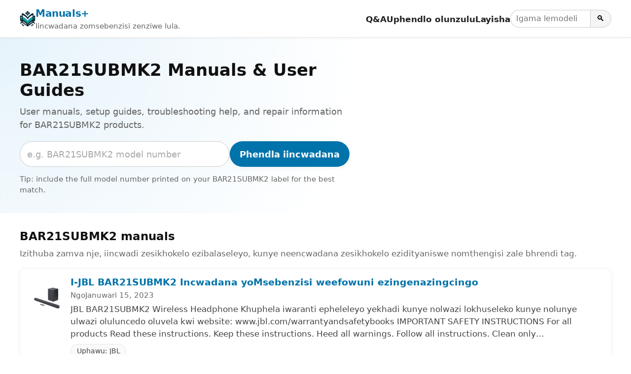

--- FILE ---
content_type: text/html; charset=utf-8
request_url: https://www.google.com/recaptcha/api2/aframe
body_size: 267
content:
<!DOCTYPE HTML><html><head><meta http-equiv="content-type" content="text/html; charset=UTF-8"></head><body><script nonce="J1DPi064xRBxRuaqPZ8tqg">/** Anti-fraud and anti-abuse applications only. See google.com/recaptcha */ try{var clients={'sodar':'https://pagead2.googlesyndication.com/pagead/sodar?'};window.addEventListener("message",function(a){try{if(a.source===window.parent){var b=JSON.parse(a.data);var c=clients[b['id']];if(c){var d=document.createElement('img');d.src=c+b['params']+'&rc='+(localStorage.getItem("rc::a")?sessionStorage.getItem("rc::b"):"");window.document.body.appendChild(d);sessionStorage.setItem("rc::e",parseInt(sessionStorage.getItem("rc::e")||0)+1);localStorage.setItem("rc::h",'1768840600164');}}}catch(b){}});window.parent.postMessage("_grecaptcha_ready", "*");}catch(b){}</script></body></html>